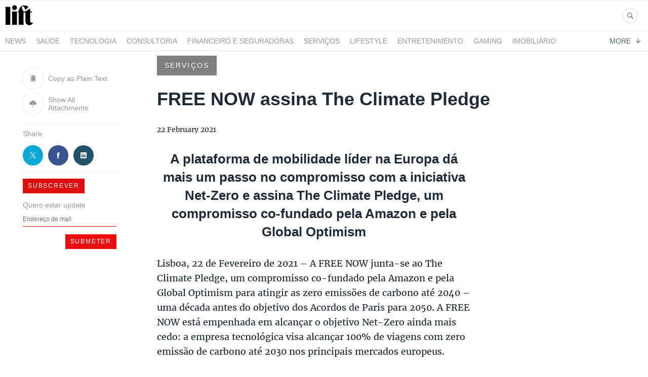

--- FILE ---
content_type: text/html; charset=utf-8
request_url: https://newsroom.lift.com.pt/129191-free-now-assina-the-climate-pledge
body_size: 10476
content:
<!DOCTYPE html>
<html lang="en">
<head>
  <meta charset="utf-8">
  

  <meta content="summary" name="twitter:card" /><meta content="index, follow" name="robots" /><title>FREE NOW assina The Climate Pledge</title><meta content="FREE NOW assina The Climate Pledge" property="og:title" /><meta content="FREE NOW assina The Climate Pledge" name="twitter:title" /><meta content="A plataforma de mobilidade líder na Europa dá mais um passo no compromisso com a iniciativa Net-Zero e assina The Climate Pledge, um compromisso co-fundado pela Amazon e pela Global Optimism" name="description" /><meta content="A plataforma de mobilidade líder na Europa dá mais um passo no compromisso com a iniciativa Net-Zero e assina The Climate Pledge, um compromisso co-fundado pela Amazon e pela Global Optimism" property="og:description" /><meta content="A plataforma de mobilidade líder na Europa dá mais um passo no compromisso com a iniciativa Net-Zero e assina The Climate Pledge, um compromisso co-fundado pela Amazon e pela Global Optimism" name="twitter:description" /><meta content="https://prowly-prod.s3.eu-west-1.amazonaws.com/uploads/landing_page/cover_photo/129191/67eff1bf3a3b78f16795311503fbd1ba.jpg" property="og:image" /><meta content="https://prowly-prod.s3.eu-west-1.amazonaws.com/uploads/landing_page/cover_photo/129191/67eff1bf3a3b78f16795311503fbd1ba.jpg" name="twitter:image:src" />
  <meta content="IE=edge,chrome=1" http-equiv="X-UA-Compatible">
  <meta content="en" http-equiv="Content-Language">
  <meta name="viewport" content="width=device-width, initial-scale=1.0">
  <style>
      html {
        display: none;
      }
  </style>
    <link rel="alternate" type="application/rss+xml" title="RSS" href=//newsroom.lift.com.pt/rss>
  <meta content="on" http-equiv="x-dns-prefetch-control" /><link href="https://googletagmanager.com" rel="dns-prefetch" /><link href="https://google-analytics.com" rel="dns-prefetch" /><link href="https://googleadservices.com" rel="dns-prefetch" /><link href="https://cdn.heapanalytics.com" rel="dns-prefetch" /><link href="https://widget.intercom.io" rel="dns-prefetch" /><link href="https://connect.facebook.net" rel="dns-prefetch" />
  
  <script nonce="HuReD40pvXZFWkNUHW+OM7jTtXDaKnO0Mu6G2RbEMQs="> </script>
    <link rel="preload" media="screen" href="//newsroom.lift.com.pt/assets/core_2_theme/all-4ac8691471c3af6079b1655191de50b07c752e59a6c425b34f3354612f5d839d.css" as="style" data-turbolinks-track="true" />
    <script nonce="HuReD40pvXZFWkNUHW+OM7jTtXDaKnO0Mu6G2RbEMQs=">
      document.querySelector('link[rel="preload"]').onload = function() {
        this.rel = 'stylesheet';
      };
    </script>
      <style media="screen" type="text/css">
      .bg-client--base, .turbolinks-progress-bar {
        background: #5e5e5e;
      }
      .bg-client--alpha-0, .bg-client--alpha {
        background: rgba(94,94,94,0.8);
      }
      .bg-client--alpha-0-1, .bg-client--alpha-1 {
        background: rgba(94,94,94,0.7);
      }
      .bg-client--alpha-0-2, .bg-client--alpha-2 {
        background: rgba(94,94,94,0.6);
      }
      .bg-client--alpha-0-3, .bg-client--alpha-3 {
        background: rgba(94,94,94,0.5);
      }
      .bg-client--alpha-0-4, .bg-client--alpha-4 {
        background: rgba(94,94,94,0.4);
      }
      .bg-client--alpha-0-5, .bg-client--alpha-5 {
        background: rgba(94,94,94,0.3);
      }
      .bg-client--alpha-0-6, .bg-client--alpha-6 {
        background: rgba(94,94,94,0.1);
      }
      .bg-client--hover:hover {
        background: #5e5e5e;
      }
      .color-client--base {
        color: #5e5e5e;
      }
      .color-client--hover:hover {
        color: #5e5e5e;
      }
      .svg-client--hover:hover svg path {
        fill: #5e5e5e;
      }
      .border-client, .border--client {
        border: 1px solid #5e5e5e;
      }
      .border-client--base, .border--client--base {
        border-color: #5e5e5e !important;
      }
      .border-client--hover:hover, .border--client--hover:hover {
        border: 1px solid #5e5e5e !important;
      }
      .shadow-client--hover:hover, .shadow--client--hover:hover {
        box-shadow: 0px 0px 1px 6px rgba(94,94,94,0.1) !important;
      }
      .shadow-client--hover-2:hover, .shadow--client--hover-2:hover {
        box-shadow: 0px 0px 0px 3px rgba(94,94,94,0.3) !important;
      }
      .border-client--bottom {
        border-bottom: 3px solid #5e5e5e;
      }
      .border-client--top {
        border-top: 3px solid #5e5e5e;
      }
    </style>

  <link href="https://fonts.googleapis.com" rel="preconnect" /><link crossorigin="" href="https://fonts.gstatic.com" rel="preconnect" /><link href="https://fonts.googleapis.com/css2?family=Arial&amp;family=Arial&amp;display=swap" rel="stylesheet" /><style media="screen" type="text/css"> .header-font { font-family: Arial} body, .text-font { font-family:  Arial}</style><style media="screen" type="text/css"> .pr-header-font { font-family: Arial, sans-serif} .pr-text-font { font-family: Merriweather, serif}</style>
  <script nonce="HuReD40pvXZFWkNUHW+OM7jTtXDaKnO0Mu6G2RbEMQs="> docReady(function() {   if(getCookie('cookies-agreement') === "true") {     loadScripts();   } }); function loadScripts() {   loadTwitterScripts();   loadFacebookConnect();   loadInstagram(); } function loadInstagram() {   var twitter=document.createElement('script');   twitter.setAttribute("type","text/javascript");   twitter.setAttribute("id","instagram-script");   twitter.setAttribute("async","");   twitter.setAttribute("defer","");   twitter.setAttribute("src","//platform.instagram.com/en_US/embeds.js");   document.getElementsByTagName("head")[0].appendChild(twitter); } function loadTwitterScripts() {   var twitter=document.createElement('script');   twitter.setAttribute("type","text/javascript");   twitter.setAttribute("id","twitter-wjs");   twitter.setAttribute("async","");   twitter.setAttribute("defer","");   twitter.setAttribute("src","//platform.twitter.com/widgets.js");   document.getElementsByTagName("head")[0].appendChild(twitter); } function loadFacebookConnect() {   var facebook=document.createElement('script');   facebook.setAttribute("type","text/javascript");   facebook.setAttribute("id","facebook-script");   facebook.append(`    (function(d, s, id){   var js, fjs = d.getElementsByTagName(s)[0];   if (d.getElementById(id)) {return;}   js = d.createElement(s); js.id = id;   js.src = "https://connect.facebook.net/en_US/sdk.js";   fjs.parentNode.insertBefore(js, fjs);   }(document, 'script', 'facebook-jssdk'));`);   document.getElementsByTagName("head")[0].appendChild(facebook); } function getCookie(key) {   var keyValue = document.cookie.match('(^|;) ?' + key + '=([^;]*)(;|$)');   return keyValue ? keyValue[2] : null; } function docReady(fn) {   if (document.readyState === "complete" || document.readyState === "interactive") {       setTimeout(fn, 1);   } else {       document.addEventListener("DOMContentLoaded", fn);   } }</script>
      <script type="application/ld+json">
      {
        "@context": "http://schema.org",
        "@type": "NewsArticle",
        "headline": "FREE NOW assina The Climate Pledge",
        "mainEntityOfPage": "https://newsroom.lift.com.pt/129191-free-now-assina-the-climate-pledge",
        "datePublished": "2021-02-22T09:39:07.836Z",
        "dateModified": "2022-10-03T11:52:23.930Z",
        "description": "A plataforma de mobilidade líder na Europa dá mais um passo no compromisso com a iniciativa Net-Zero e assina The Climate Pledge, um compromisso co-fundado pela Amazon e pela Global Optimism"
          ,
          "image": {
            "@type": "ImageObject",
            "url": "https://prowly-prod.s3.eu-west-1.amazonaws.com/uploads/landing_page/cover_photo/129191/67eff1bf3a3b78f16795311503fbd1ba.jpg",
            "width": "1280",
            "height": "640"
          }
          ,
          "author": {
            "@type": "Organization",
            "name": "Tânia Miguel"
          }
        ,
        "publisher": {
          "@type": "Organization",
          "name": "Newsroom Lift Consulting | Press Release Center"
            ,
            "logo": {
              "@type": "ImageObject",
              "url": "https://prowly-prod.s3.eu-west-1.amazonaws.com/uploads/press_rooms/company_logos/2106/2ea08005e11d72f153817abed1e0b0cc.jpg",
              "width": "84",
              "height": "54"
            }
        }
      }
      </script>

  
  
  
  <script nonce="HuReD40pvXZFWkNUHW+OM7jTtXDaKnO0Mu6G2RbEMQs="> function getCookie(key) {   var keyValue = document.cookie.match('(^|;) ?' + key + '=([^;]*)(;|$)');   return keyValue ? keyValue[2] : null; } function docReady(fn) {   if (document.readyState === "complete" || document.readyState === "interactive") {       setTimeout(fn, 1);   } else {      document.addEventListener("DOMContentLoaded", fn);   } }</script><script>docReady(function() {
  if(getCookie('cookies-agreement') !== "false") {
    var gaScript = document.createElement('script');
    gaScript.setAttribute("id","ga-script");
    gaScript.append(`(function(i,s,o,g,r,a,m){i['GoogleAnalyticsObject']=r;i[r]=i[r]||function(){(i[r].q=i[r].q||[]).push(arguments)},i[r].l=1*new Date();a=s.createElement(o),m=s.getElementsByTagName(o)[0];a.async=1;a.src=g;m.parentNode.insertBefore(a,m)})(window,document,'script','//www.google-analytics.com/analytics.js','ga');
    ga('create', 'UA-45808579-2', 'auto');
    ga('send', 'pageview');`);
    document.getElementsByTagName("head")[0].appendChild(gaScript);
  }
});</script>
  <!-- Google Tag Manager -->
<script>(function(w,d,s,l,i){w[l]=w[l]||[];w[l].push({'gtm.start':
new Date().getTime(),event:'gtm.js'});var f=d.getElementsByTagName(s)[0],
j=d.createElement(s),dl=l!='dataLayer'?'&l='+l:'';j.async=true;j.src=
'https://www.googletagmanager.com/gtm.js?id='+i+dl;f.parentNode.insertBefore(j,f);
})(window,document,'script','dataLayer','GTM-NCBX3FT');</script>
<!-- End Google Tag Manager -->
</head>
<body>
  
  <div class="pr-menu-wrapper pr-menu-upper-mobile" id="menu-story"><div class="pr-menu pr-menu-upper"><div class="pr-menu-upper-name"><a href="https://lift.com.pt/" rel="nofollow" target="_blank" title="Newsroom Lift Consulting | Press Release Center"><img alt="Newsroom Lift Consulting | Press Release Center logo" class="pr-menu-logo" src="https://prowly-prod.s3.eu-west-1.amazonaws.com/uploads/press_rooms/company_logos/2106/2ea08005e11d72f153817abed1e0b0cc.jpg" /></a></div><div class="pr-menu-list-toggle-static margin-right--large"><i class="ion-android-menu pr-menu-mobile-open"></i></div><div class="pr-menu-list-toggle margin-right--large"><i class="ion-android-menu pr-menu-mobile-open"></i></div><div class="display-none--sm padding-right--base"><ul class="pr-menu-list"><li class="pr-menu-list-item pr-pr-menu-list-item--alt"><a class="pr-menu-list-item" href="/search"><i class="ion-ios-search-strong pr-menu-list-item-icon"></i></a></li></ul></div></div><div class="pr-menu pr-menu-lower"><ul class="pr-menu-list flex--space-between flex--grow"><div class="pr-tabs--responsive"><ul class="pr-menu--responsive"><li class="pr-menu-list-item pr-menu-list-item--bottom pr-font--condensed header-font"><a class="pr-font--condensed" href="/releases/news">News</a></li><li class="pr-menu-list-item pr-menu-list-item--bottom pr-font--condensed header-font"><a class="pr-font--condensed" href="/releases/saude">Saúde</a></li><li class="pr-menu-list-item pr-menu-list-item--bottom pr-font--condensed header-font"><a class="pr-font--condensed" href="/releases/tecnologia">Tecnologia</a></li><li class="pr-menu-list-item pr-menu-list-item--bottom pr-font--condensed header-font"><a class="pr-font--condensed" href="/releases/consultoria">Consultoria</a></li><li class="pr-menu-list-item pr-menu-list-item--bottom pr-font--condensed header-font"><a class="pr-font--condensed" href="/releases/financeiro-e-seguradoras">Financeiro e Seguradoras</a></li><li class="pr-menu-list-item pr-menu-list-item--bottom pr-font--condensed header-font"><a class="pr-font--condensed" href="/releases/servicos">Serviços</a></li><li class="pr-menu-list-item pr-menu-list-item--bottom pr-font--condensed header-font"><a class="pr-font--condensed" href="/releases/lifestyle">LifeStyle</a></li><li class="pr-menu-list-item pr-menu-list-item--bottom pr-font--condensed header-font"><a class="pr-font--condensed" href="/releases/entretenimento">Entretenimento</a></li><li class="pr-menu-list-item pr-menu-list-item--bottom pr-font--condensed header-font"><a class="pr-font--condensed" href="/releases/gaming">Gaming</a></li><li class="pr-menu-list-item pr-menu-list-item--bottom pr-font--condensed header-font"><a class="pr-font--condensed" href="/releases/imobiliario">Imobiliário</a></li><li class="pr-menu-list-item pr-menu-list-item--bottom pr-font--condensed header-font"><a class="pr-font--condensed" href="/releases/noticias">Notícias</a></li><li class="pr-menu-list-item pr-menu-list-item--bottom pr-font--condensed header-font"><a class="pr-font--condensed" href="/releases/educacao">Educação</a></li><li class="pr-menu-list-item pr-menu-list-item--bottom pr-font--condensed header-font"><a class="pr-font--condensed" href="/releases/alimentacao">Alimentação</a></li><li class="pr-menu-list-item pr-menu-list-item--bottom pr-font--condensed header-font"><a class="pr-font--condensed" href="/releases/negocios-empresas">Negócios &amp; Empresas</a></li><li class="pr-menu-list-item pr-menu-list-item--bottom pr-font--condensed header-font"><a class="pr-font--condensed" href="/releases/arquitetura">Arquitetura</a></li></ul><div class="pr-menu-more--responsive"><button class="pr-menu-list-item pr-font--uppercase pr-menu-list-item--bottom pr-font--condensed header-font" id="menu-bottom-toggle">More<div class="ion-android-arrow-down flex--right margin-left--base" id="menu-bottom-toggle"></div></button><ul class="pr-menu-list-dropdown"></ul></div></div></ul></div><div class="pr-menu-mobile-container pr-menu pr-menu-mobile"><div class="pr-menu pr-menu-upper" style="position: fixed; top: 0; border: 1px solid #ededed;"><div class="pr-menu-upper-name"><a href="https://lift.com.pt/" rel="nofollow" target="_blank" title="Newsroom Lift Consulting | Press Release Center"><img alt="Newsroom Lift Consulting | Press Release Center logo" class="pr-menu-logo" src="https://prowly-prod.s3.eu-west-1.amazonaws.com/uploads/press_rooms/company_logos/2106/2ea08005e11d72f153817abed1e0b0cc.jpg" /></a></div><div class="pr-menu-list-toggle-close margin-right--large"><i class="ion-android-close pr-menu-mobile-close pr-font--dark"></i></div></div><div class="flex--vertical flex--space-between"></div><ul class="pr-menu-list pr-menu-list-mobile"><li class="pr-menu-list-item pr-menu-list-item-mobile"><i class="ion-search pr-input__icon pr-text--xxxlarge margin-left--small margin-right--base"></i><div class="pr-menu-list-item header-font"><form action="/search" accept-charset="UTF-8" method="get"><input type="search" name="q" id="q" value="" placeholder="Search press releases" class="pr-menu-search-mobile" /></form></div></li><li class="pr-menu-list-item pr-menu-list-item-mobile"><a class="pr-menu-list-item pr-font--condensed-regular header-font" href="/releases/news">News</a></li><li class="pr-menu-list-item pr-menu-list-item-mobile"><a class="pr-menu-list-item pr-font--condensed-regular header-font" href="/releases/saude">Saúde</a></li><li class="pr-menu-list-item pr-menu-list-item-mobile"><a class="pr-menu-list-item pr-font--condensed-regular header-font" href="/releases/tecnologia">Tecnologia</a></li><li class="pr-menu-list-item pr-menu-list-item-mobile"><a class="pr-menu-list-item pr-font--condensed-regular header-font" href="/releases/consultoria">Consultoria</a></li><li class="pr-menu-list-item pr-menu-list-item-mobile"><a class="pr-menu-list-item pr-font--condensed-regular header-font" href="/releases/financeiro-e-seguradoras">Financeiro e Seguradoras</a></li><li class="pr-menu-list-item pr-menu-list-item-mobile"><a class="pr-menu-list-item pr-font--condensed-regular header-font" href="/releases/servicos">Serviços</a></li><li class="pr-menu-list-item pr-menu-list-item-mobile"><a class="pr-menu-list-item pr-font--condensed-regular header-font" href="/releases/lifestyle">LifeStyle</a></li><li class="pr-menu-list-item pr-menu-list-item-mobile"><a class="pr-menu-list-item pr-font--condensed-regular header-font" href="/releases/entretenimento">Entretenimento</a></li><li class="pr-menu-list-item pr-menu-list-item-mobile"><a class="pr-menu-list-item pr-font--condensed-regular header-font" href="/releases/gaming">Gaming</a></li><li class="pr-menu-list-item pr-menu-list-item-mobile"><a class="pr-menu-list-item pr-font--condensed-regular header-font" href="/releases/imobiliario">Imobiliário</a></li><li class="pr-menu-list-item pr-menu-list-item-mobile"><a class="pr-menu-list-item pr-font--condensed-regular header-font" href="/releases/noticias">Notícias</a></li><li class="pr-menu-list-item pr-menu-list-item-mobile"><a class="pr-menu-list-item pr-font--condensed-regular header-font" href="/releases/educacao">Educação</a></li><li class="pr-menu-list-item pr-menu-list-item-mobile"><a class="pr-menu-list-item pr-font--condensed-regular header-font" href="/releases/alimentacao">Alimentação</a></li><li class="pr-menu-list-item pr-menu-list-item-mobile"><a class="pr-menu-list-item pr-font--condensed-regular header-font" href="/releases/negocios-empresas">Negócios &amp; Empresas</a></li><li class="pr-menu-list-item pr-menu-list-item-mobile"><a class="pr-menu-list-item pr-font--condensed-regular header-font" href="/releases/arquitetura">Arquitetura</a></li></ul><div class="flex flex--horizontal flex--space-between pr-menu-footer padding-bottom--base"><ul class="flex flex--horizontal"></ul><div class="flex flex--horizontal"><div class="flex padding-right--small pr-mobile-menu--socialmedia"><a target="_blank" alt="twitter" rel="nofollow" href="https://twitter.com/intent/tweet?text=https://newsroom.lift.com.pt/129191-free-now-assina-the-climate-pledge"><svg class="pr-header--large menu__list-item--icon padding-right--medium padding-left--small" viewBox="0 0 1200 1227" xmlns="http://www.w3.org/2000/svg"><path d="M714.163 519.284L1160.89 0H1055.03L667.137 450.887L357.328 0H0L468.492 681.821L0 1226.37H105.866L515.491 750.218L842.672 1226.37H1200L714.137 519.284H714.163ZM569.165 687.828L521.697 619.934L144.011 79.6944H306.615L611.412 515.685L658.88 583.579L1055.08 1150.3H892.476L569.165 687.854V687.828Z"></path></svg></a><a target="_blank" class="" alt="facebook" rel="nofollow" href="https://www.facebook.com/sharer/sharer.php?u=https://newsroom.lift.com.pt/129191-free-now-assina-the-climate-pledge"><i class="ion-social-facebook pr-header--large menu__list-item--icon padding-right--medium padding-left--small"></i></a><a target="_blank" class="" alt="linkedin" rel="nofollow" href="https://www.linkedin.com/shareArticle?mini=true&amp;url=https://newsroom.lift.com.pt/129191-free-now-assina-the-climate-pledge"><i class="ion-social-linkedin pr-header--large menu__list-item--icon padding-right--medium padding-left--small"></i></a></div></div></div></div></div><div class="pr-menu-title" id="menu-story-title"><div class="pr-menu padding--small"><div class="pr-text--xlarge pr-text--xlarge--truncate-line header-font pr-font--bold pr-font--dark margin-left--large text--main pr-font--condensed-regular">FREE NOW assina The Climate Pledge</div><div class="flex padding-right--base margin-right--base menu-social"><a target="_blank" alt="twitter" rel="nofollow" href="https://twitter.com/intent/tweet?text=https://newsroom.lift.com.pt/129191-free-now-assina-the-climate-pledge"><div class="pr-menu-list-item-icon margin-right--base menu-icon border-client--hover svg-client--hover"><svg viewBox="0 0 1200 1227" xmlns="http://www.w3.org/2000/svg"><path d="M714.163 519.284L1160.89 0H1055.03L667.137 450.887L357.328 0H0L468.492 681.821L0 1226.37H105.866L515.491 750.218L842.672 1226.37H1200L714.137 519.284H714.163ZM569.165 687.828L521.697 619.934L144.011 79.6944H306.615L611.412 515.685L658.88 583.579L1055.08 1150.3H892.476L569.165 687.854V687.828Z"></path></svg></div></a><a target="_blank" class="" alt="facebook" rel="nofollow" href="https://www.facebook.com/sharer/sharer.php?u=https://newsroom.lift.com.pt/129191-free-now-assina-the-climate-pledge"><i class="ion-social-facebook pr-menu-list-item-icon margin-right--base menu-icon border-client--hover color-client--hover"></i></a><a target="_blank" class="" alt="linkedin" rel="nofollow" href="https://www.linkedin.com/shareArticle?mini=true&amp;url=https://newsroom.lift.com.pt/129191-free-now-assina-the-climate-pledge"><i class="ion-social-linkedin pr-menu-list-item-icon margin-right--base menu-icon border-client--hover color-client--hover"></i></a></div></div></div><div class="pr-menu-margin flex flex--vertical menu-margin--large pr-mbank-custom-margin"><div class="full-screen-height--content"><div class="full-screen-height"><div class="pr-menu-margin__top flex pr-flex-container pr-content" itemscope="" itemtype="//schema.org/Article"><div class="pr-flex-item-1 pr-side-column"><div class="pr-side-panel--small"><div id="js-story-side-panel"><div class="pr-side-panel"><div class="flex--vertical flex--left"><a target="_blank" href="/129191-free-now-assina-the-climate-pledge/text"><div class="color-client--hover"><div class="flex--left color-client--hover pr-side-panel--group pr-story--sidepanel-space"><i class="ion-ios-copy pr-story--share-icon menu-icon border-client--hover color-client--hover"></i><div class="pr-story--sidepanel-labels"><div class="pr-story--text-small--sm header-font pr-font--condensed">Copy as Plain Text</div></div></div></div></a><a class="color-client--hover" href="#attachments"><div class="flex--right color-client--hover pr-side-panel--group pr-story--sidepanel-space"><i class="ion-ios-cloud-download pr-story--share-icon menu-icon border-client--hover color-client--hover"></i><div class="pr-story--sidepanel-labels"><div class="pr-story--text-small--sm header-font pr-font--condensed">Show All Attachments</div></div></div></a><div class="flex--left pr-story--sidepanel-space pr-story--share-sapce-lead"><div class="pr-story--share-sapce-none pr-story--share-sapce"><div class="flex--left pr-story--text-small--sm header-font pr-font--condensed margin-bottom--base margin-right--small">Share</div><div class="flex"><div class="flex--left"><a target="_blank" alt="twitter" rel="nofollow" href="https://twitter.com/intent/tweet?text= https://newsroom.lift.com.pt/129191-free-now-assina-the-climate-pledge"><div class="pr-story--share-icon menu-icon pr-story--share-icon-twitter"><svg viewBox="0 0 1200 1227" xmlns="http://www.w3.org/2000/svg"><path d="M714.163 519.284L1160.89 0H1055.03L667.137 450.887L357.328 0H0L468.492 681.821L0 1226.37H105.866L515.491 750.218L842.672 1226.37H1200L714.137 519.284H714.163ZM569.165 687.828L521.697 619.934L144.011 79.6944H306.615L611.412 515.685L658.88 583.579L1055.08 1150.3H892.476L569.165 687.854V687.828Z"></path></svg></div></a></div><div class="flex--left"><a target="_blank" alt="facebook" rel="nofollow" href="https://www.facebook.com/sharer/sharer.php?u=https://newsroom.lift.com.pt/129191-free-now-assina-the-climate-pledge &amp;quote="><i class="ion-social-facebook pr-story--share-icon menu-icon pr-story--share-icon-facebook"></i></a></div><div class="flex--left"><a target="_blank" alt="linkedin" rel="nofollow" href="https://www.linkedin.com/shareArticle?mini=true&amp;url=https://newsroom.lift.com.pt/129191-free-now-assina-the-climate-pledge"><i class="ion-social-linkedin pr-story--share-icon menu-icon pr-story--share-icon-linkedin"></i></a></div></div></div></div></div><div class="newsletter-story_page padding-bottom--large padding-top--base" id="newsletter-story-page"><div class="form-container form__story-sidebar"><div class="flex--left"><p class="pr-header--tiny pr-font--uppercase pr-font--spacing padding-left--base padding-right--base padding-top--small padding-bottom--small margin-bottom--medium color-white" style="background-color: #e00d0d;">Subscrever</p></div><div class="pr-story--text-small--lead_form header-font pr-font--condensed">Quero estar update</div><form novalidate="novalidate" action="/journal_newsletter/subscribe" accept-charset="UTF-8" method="post"><input type="hidden" name="authenticity_token" value="ZHoHTqGBHm7fw4lNnEs75QQM2R63yvQDXK8rrbwP8g_zayDwmbKMPuxJpAaK6JBq7iEkG7c9iXwHAwEX_4sD0Q" autocomplete="off" /><div><input class="form__input-story pr-text--xsmall header-font" name="your_name" placeholder="Your name" style="display: none !important;" type="text" /><input class="form__input-story pr-text--xsmall header-font" name="email" placeholder="Endereço de mail" style="border-bottom: 1px solid #e00d0d" type="email" /><div class="form__error-story pr-text--medium header-font flex--right"><div class="errors-container"></div></div><input name="presenter" type="hidden" value="story_page" /><input name="url" type="hidden" value="https://newsroom.lift.com.pt/129191-free-now-assina-the-climate-pledge" /><div class="form__container-story"></div></div><div class="flex--right"><input class="form__button-story pr-header--tiny pr-font--uppercase pr-font--spacing padding-left--base padding-right--base padding-top--small padding-bottom--small color-white" style="background-color: #eb0d0d;" type="submit" value="Submeter" /></div></form></div></div></div></div></div></div><div class="pr-flex-item-2"><div><div class="pr-story-category-small"><a href="/releases/servicos"><div class="pr-story-category bg-client--alpha pr-text--medium pr-font--inverted pr-font--spacing pr-font--uppercase pr-font--condensed pr-header-font" itemprop="articleSection">Serviços</div></a></div><div class="pr-story-hero--title-container"><div class="pr-font--dark"><h1 class="pr-story--header margin-bottom--base text--wrap pr-font--condensed pr-header-font" itemprop="name">FREE NOW assina The Climate Pledge</h1></div><div class="pr-story--date"><p class="pr-story--text-small pr-font--condensed pr-text-font">22 February 2021</p></div></div></div><div class="pr-story-content"><div class="pr-story--element-space"><div class="pr-story-subheader"><h3 class="pr-story--subheader text--wrap pr-header-font" style="text-align: center">A plataforma de mobilidade líder na Europa dá mais um passo no compromisso com a iniciativa Net-Zero e assina The Climate Pledge, um compromisso co-fundado pela Amazon e pela Global Optimism</h3></div></div><div class="pr-story--element-space"><div class="pr-story-paragraph"><div class="pr-story--text pr-text-font" style="text-align: left">Lisboa, 22 de Fevereiro de 2021 – A FREE NOW junta-se ao The Climate Pledge, um compromisso co-fundado pela Amazon e pela Global Optimism para atingir as zero emissões de carbono até 2040 – uma década antes do objetivo dos Acordos de Paris para 2050. A FREE NOW está empenhada em alcançar o objetivo Net-Zero ainda mais cedo: a empresa tecnológica visa alcançar 100% de viagens com zero emissão de carbono até 2030 nos principais mercados europeus.</div></div></div><div class="pr-story--element-space"><div class="pr-story-paragraph"><div class="pr-story--text pr-text-font" style="text-align: justify">The Climate Pledge, um compromisso para atingir o objetivo dos Acordos de Paris 10 anos mais cedo e ter zero emissões de carbono até 2040, foi fundado em 2019 pela multinacional de retalho, Amazon, e pela Global Optimism, uma organização focada na mudança social e ambiental. Mais de 53 empresas assinaram o Pledge até hoje, emitindo um claro sinal de que vai existir um rápido crescimento na procura de produtos e serviços que ajudem a reduzir as emissões de carbono.</div></div></div><div class="pr-story--element-space"><div class="pr-story-paragraph"><div class="pr-story--text pr-text-font" style="text-align: justify">"Numa altura em que os EUA dão um importante passo em frente na luta contra as alterações climáticas, tendo regressado aos Acordos de Paris, recebo com entusiasmo 20 novas empresas no The Climate Pledge que se comprometem a chegar a esta meta mais depressa”, diz Jeff Bezos, fundador e CEO da Amazon. "A Amazon co-fundou The Climate Pledge em 2019 para encorajar as empresas a alcançar os objectivos dos Acordos de Paris 10 anos antes, tendo vindo a assistir a um impulso incrível por trás do compromisso, que conta já com a adesão de 53 empresas de 18 indústrias de 12 países diferentes. Juntos, podemos usar a nossa escala global para ajudar a descarbonizar a economia e preservar a Terra para as gerações futuras", adianta.</div></div></div><div class="pr-story--element-space"><div class="pr-story-paragraph"><div class="pr-story--text pr-text-font" style="text-align: justify">A FREE NOW apresentou a sua iniciativa "Move To Net-Zero" em janeiro de 2021, que inclui pelo menos 50% de viagens em veículos totalmente eléctricos até 2025, 100% de viagens com emissões de carbono zero até 2030 em todos os seus mercados europeus, bem como a neutralidade imediata de carbono através de iniciativas compensação.</div></div></div><div class="pr-story--element-space"><div class="pr-story-paragraph"><div class="pr-story--text pr-text-font" style="text-align: left">"Estamos entusiasmados por nos juntarmos a outras empresas no The Climate Pledge, também focadas na sustentabilidade. Faz parte da nossa ambição e compromisso para com as cidades onde operamos, fazer a nossa parte ao reduzir as emissões e facilitar a escolha de opções amigas do ambiente para as pessoas", afirma Marc Berg, CEO da FREE NOW. "Estamos orgulhosos dos progressos que já fizemos em relação aos nossos compromissos, mas podemos e iremos muito mais longe", acrescenta o responsável.</div></div></div><div class="pr-story--element-space"><div class="pr-story-paragraph"><div class="pr-story--text pr-text-font" style="text-align: left">Os signatários do The Climate Pledge concordam em:</div></div></div><div class="pr-story--element-space"><div class="pr-story-list"><ul><li class="margin-bottom--base"><div class="flex"><div class="pr-story-list-item pr-story--text pr-text-font">Medir e reportar regularmente as emissões de gases com efeito estufa;</div></div></li><li class="margin-bottom--base"><div class="flex"><div class="pr-story-list-item pr-story--text pr-text-font">Implementar estratégias de descarbonização em conformidade com os Acordos de Paris, através de mudanças e inovações comerciais reais, incluindo melhorias de eficiência, energia renovável, redução na utilização de materiais e outras estratégias de eliminação de emissões de carbono;</div></div></li><li class="margin-bottom--base"><div class="flex"><div class="pr-story-list-item pr-story--text pr-text-font">Neutralizar quaisquer emissões ainda ativas com compensações quantificáveis, reais, permanentes e com benefícios sociais, contribuindo para chegar ao objetivo das zero emissões de carbono anuais até 2040 - uma década antes do objetivo dos Acordos de Paris para 2050.</div></div></li></ul></div></div><div class="pr-story--element-space"><div class="pr-story-paragraph"><div class="pr-story--text pr-text-font" style="text-align: left">Em Portugal, a FREE NOW está a fazer o seu caminho em prol da mobilidade sustentável, sendo que atualmente 22% das viagens são feitas na categoria Ride-Eco. A FREE NOW reduziu em setembro de 2020 as tarifas aplicadas na opção Ride Eco em cerca de 8% face à tarifa normal (valor variável entre 8 e 10% dependendo da duração e distância da viagem), abrangendo a frota TVDE FREE NOW de carros ecológicos e com motores amigos do ambiente. Esta redução da tarifa é acompanhada também por uma redução da comissão aos motoristas, sendo desta forma o valor de redução de preço ao cliente suportada também pela FREE NOW, tornando desta forma o modelo de negócio mais justo para os motoristas.</div></div></div><div class="pr-story--element-space"><div class="pr-story-paragraph"><div class="pr-story--text pr-text-font" style="text-align: left">Este ano, a FREE NOW apenas vai aceitar a entrada de novos veículos na sua frota se os mesmos forem elétricos. À semelhança do que também está a ser feito noutros países da Europa, a empresa estabeleceu uma parceria com a EDP de modo a oferecer condições especiais aos seus motoristas no carregamento dos veículos elétricos. A parceria vai permitir que os motoristas FREE NOW tenham desconto nos cartões de carregamento elétrico nos postos da Mobi.e nos carregadores elétricos para instalar em casa.</div></div></div><div class="pr-story--element-space"><div class="pr-story-paragraph"><div class="pr-story--text pr-text-font" style="text-align: left">Mais informação sobre a iniciativa “Move To Net-Zero” da FREE NOW: https://free-now.com/about-us/sustainability/</div></div></div><div class="pr-story--element-space"><div class="pr-story-paragraph"><div class="pr-story--text pr-text-font" style="text-align: left">Mais informações sobre o The Climate Pledge: www.theclimatepledge.com.</div></div></div><div class="pr-story--element-space"><div class="pr-story-annotation"><p class="pr-story--text-small pr-font--condensed pr-text-font" style="text-align: left">Sobre a FREE NOW</p></div></div><div class="pr-story--element-space"><div class="pr-story-annotation"><p class="pr-story--text-small pr-font--condensed pr-text-font" style="text-align: justify">O grupo FREE NOW é o serviço de mobilidade vertical e multimodal que resulta da joint venture do Grupo BMW e da Daimler AG. Destes serviços de mobilidade fazem parte a FREE NOW (Europa) e a beat (Grécia e da América Latina).O grupo FREE NOW está atualmente presente em mais de 150 cidades em toda a Europa e na América Latina, disponibilizando os seus serviços a mais de 41 milhões de utilizadores em 17 mercados. A FREE NOW emprega 2200 colaboradores, em 35 escritórios. Marc Berg é o CEO do Grupo FREE NOW, Eckart Diepenhorst é o responsável pelas operações de negócio dos serviços FREE NOW, e CEO da FREE NOW Europa.Em Portugal, depois da mytaxi, em junho de 2020 a empresa irmã Kapten integrou a FREE NOW. Com este passo, o grupo pretende manter e expandir a sua posição como prestadora líder de mobilidade em toda a Europa.</p></div></div><div class="pr-story--element-space"><div class="flex--vertical flex__self--center pr-story--mediacontacts-space"><div class="pr-media-contacts display--center"><div class="flex flex--wrapped flex--space-between flex--center"><div class="flex flex--middle pr-media-contact--space"><div class="pr-story--mediacontact-space pr-story--media-contact" itemprop="author" itemscope="" itemtype="http://schema.org/Person"><div class="flex--vertical flex--center pr-story--media-contact--info"><div class="pr-story--media-contact__avatar pr-shape--circle" style="background-image: url(&#39;https://prowly-prod.s3.eu-west-1.amazonaws.com/uploads/media_contact_picture/5351/avatar/6b4db3cb8bcc7c44eefcce4f1926c3f6.jpeg&#39;);background-size: cover; background-position: center center;"></div><div class="pr-contact--container-mobile"><div class="flex flex--vertical pr-contact--space-mobile"><p class="pr-story--texte pr-font--bold pr-font--dark pr-font--condensed margin-bottom--small margin-top--base pr-text-font" itemprop="name">Tânia Miguel</p><flex class="pr-story--media-contact__social flex--space-around"><div class="contact-link"><a target="_blank" rel="nofollow" href="mailto:tania.miguel@lift.com.pt"><i class="ion-android-mail pr-shape--circle pr-contact--icon pr-color-social-chanel--mail pr-story--share-icon-mail"></i></a></div></flex></div><div class="flex pr-story--media-contact--occupation-info"><p class="pr-story--text-small pr-story--text-small--dark pr-font--condensed pr-text-font">Senior Communication Consultant<span class="pr-story--text-small pr-story--text-small--dark pr-font--condensed pr-text-font" itemprop="brand"> at Lift Consulting</span></p></div><p class="pr-story--text-small color-client--hover margin-top--base pr-font--condensed margin-bottom--small pr-text-font" itemprop="telephone">918270387</p></div></div></div></div></div></div></div></div><div class="pr-story-share--desktop"><div class="flex flex--space-between"><div class="flex--left pr-story-export"><p class="pr-story--text-small header-font pr-story--share-text pr-font--condensed margin-right--base">Download as</p><div><a class="pr-button pr-button--blue pr-button--inverted margin-top--base pdf-download pr-story--text-small header-font pr-story--share-text border-client--hover color-client--hover pr-story--share-icon pr-story-export--button" data-alert="Sorry, error occurred. Please try later." data-type="pdf" data-vip="false" id="129191" target="_self">PDF</a><div class="pdf-download-spinner hide display--none"><div class="spinner--dots"><div class="bg-client--base bounce0"></div><div class="bg-client--base bounce1"></div><div class="bg-client--base bounce2"></div></div></div></div><div><a class="pr-button pr-button--blue pr-button--inverted margin-top--base docx-download pr-story--text-small header-font pr-story--share-text border-client--hover color-client--hover pr-story--share-icon pr-story-export--button" data-alert="Sorry, error occurred. Please try later." data-vip="false" id="129191" target="_self">DOCX</a><div class="docx-download-spinner hide display--none"><div class="spinner--dots"><div class="bg-client--base bounce0"></div><div class="bg-client--base bounce1"></div><div class="bg-client--base bounce2"></div></div></div></div></div><div class="flex--right"><p class="pr-story--text-small header-font pr-story--share-text pr-font--condensed margin-right--base">Share</p><div class="flex menu-social"><a target="_blank" alt="twitter" rel="nofollow" href="https://twitter.com/intent/tweet?text= https://newsroom.lift.com.pt/129191-free-now-assina-the-climate-pledge"><div class="pr-story--share-icon menu-icon pr-story--share-icon-twitter"><svg viewBox="0 0 1200 1227" xmlns="http://www.w3.org/2000/svg"><path d="M714.163 519.284L1160.89 0H1055.03L667.137 450.887L357.328 0H0L468.492 681.821L0 1226.37H105.866L515.491 750.218L842.672 1226.37H1200L714.137 519.284H714.163ZM569.165 687.828L521.697 619.934L144.011 79.6944H306.615L611.412 515.685L658.88 583.579L1055.08 1150.3H892.476L569.165 687.854V687.828Z"></path></svg></div></a><a target="_blank" alt="facebook" rel="nofollow" href="https://www.facebook.com/sharer/sharer.php?u=https%3A%2F%2Fnewsroom.lift.com.pt%2F129191-free-now-assina-the-climate-pledge &amp;quote="><i class="ion-social-facebook pr-story--share-icon menu-icon pr-story--share-icon-facebook"></i></a><a target="_blank" alt="linkedin" rel="nofollow" href="https://www.linkedin.com/sharing/share-offsite?url=https%3A%2F%2Fnewsroom.lift.com.pt%2F129191-free-now-assina-the-climate-pledge"><i class="ion-social-linkedin pr-story--share-icon menu-icon pr-story--share-icon-linkedin"></i></a></div></div></div></div></div></div></div><div class="pr-attachments--anchorpoint" id="attachments"></div><div class="pr-content"><div><div class="flex flex--horizontal flex--space-between margin-top--large flex--vertical-mobile"><div class="pr-header--xsmall-bold pr-font--dark margin-bottom--base pr-font--condensed">Attachments</div><a class="color-client--hover attachments-download" data-alert="Sorry, error occurred. Please try later." data-tooltip="inline" data-vip="false" href="#attachments" id="129191" target="_self"><div class="pr-story--attachments--button flex--right"><i class="ion-ios-cloud-download-outline pr-side-panel--icon"></i><p class="pr-text--large pr-font--light header-font color-client--hover pr-font--condensed">Download All</p></div></a><div class="attachments-download-spinner hide display--none"><div class="spinner--dots"><div class="bg-client--base bounce0"></div><div class="bg-client--base bounce1"></div><div class="bg-client--base bounce2"></div></div></div></div><div class="flex flex--wrapped"><div class="pr-story--attachment" itemscope="" itemtype="http://schema.org/MediaObject"><div class="pr-story--attachment__content flex flex--vertical flex--space-between padding--base attachment-color-docx"><div></div><div class="pr-header--xxsmall-bold pr-story--attachment__title margin-bottom--small pr-font--inverted pr-font--condensed" itemprop="name">Portugal - The Climate Pledge.docx</div><div class="flex flex--horizontal flex--space-between pr-story--attachment__content__text"><p class="pr-text--medium header-font pr-font--inverted pr-font--condensed"><span itemprop="fileFormat">docx</span> |<span itemprop="contentSize">31.8 KB</span></p><a class="pr-text--medium header-font pr-font--inverted pr-attachment-nophoto--button pr-font--condensed" download="https://prowly-prod.s3.eu-west-1.amazonaws.com/uploads/landing_page_image/image/312277/b117e73a4f7e5692deed38701aac4014.docx" href="https://prowly-prod.s3.eu-west-1.amazonaws.com/uploads/landing_page_image/image/312277/b117e73a4f7e5692deed38701aac4014.docx" target="_blank"><i class="ion-ios-cloud-download-outline padding-right--small"></i>Download</a></div></div></div></div></div></div><div class="pr-content"><div id="attachments"><div class="flex flex--horizontal flex--space-between margin-top--large flex--vertical-mobile"><div class="pr-header--xsmall header-font pr-font--dark pr-font--bold pr-font-weight--bold margin-bottom--base pr-font--condensed">Related Stories</div></div><div class="flex flex--wrapped"><a class="grid__box-1-1" target="_self" href="/102353-free-now-chega-ao-algarve"><div class="grid__box-content" itemscope="" itemtype="//schema.org/Article"><div class="pr-story"><div class="pr-story__background" content="https://prowly-prod.s3.eu-west-1.amazonaws.com/uploads/landing_page/template_background/102353/7631bd27d0521e3c595b7ac71a5ba2c4.jpg" itemprop="thumbnailUrl" style="background-image: url(&#39;https://prowly-prod.s3.eu-west-1.amazonaws.com/uploads/landing_page/template_background/102353/7631bd27d0521e3c595b7ac71a5ba2c4.jpg&#39;); background-position: center center;"></div><div class="pr-story__inner"><div class="pr-story__category-container"><h5 class="header-font pr-story__category pr-header--tiny pr-font--uppercase pr-font--spacing pr-font--inverted padding-left--base padding-right--base padding-top--small padding-bottom--small margin-bottom--small bg-client--alpha pr-font--condensed" itemprop="articleSection">Serviços</h5></div><div class="pr-story__bottom"><div class="pr-story__header-container"><h6 class="pr-story__header pr-header--small header--custom text--main" style="overflow: hidden;"><span class="pr-header--xsmall pr-header--xsmall--truncate header--custom pr-font--condensed pr-font--tile--title header-font" itemprop="headline">FREE NOW chega ao Algarve</span><span class="pr-story__header-background bg-client--alpha"></span></h6></div><div class="pr-mobile-info"><div class="flex flex--horizontal"><p class="pr-text--xxsmall pr-font--inverted margin-bottom--small pr-font--condensed"><span class="pr-font--condensed" itemprop="datePublished"> 7 July 2020</span></p></div></div><div class="pr-story__lead margin-top--small margin-right--medium">Viajar pelo Algarve de táxi e TVDE com a tarifa mais leve e em segurança</div><div class="pr-story__footer pr-story__footer--white"><div class="pr-story__footer-1 flex--vertical"><p class="pr-text--xxsmall text-font pr-font--condensed pr-font--condensed-regular"> 7 July 2020</p></div><div class="flex display--none-mobile"><object class="display--block"><a target="_blank" alt="twitter" rel="nofollow noopener" href="https://twitter.com/intent/tweet?text=https://newsroom.lift.com.pt/102353-free-now-chega-ao-algarve"><div class="pr-story__footer-2 pr-story__footer-icon pr-shape--circle pr-shape--small"><svg viewBox="0 0 1200 1227" xmlns="http://www.w3.org/2000/svg"><path d="M714.163 519.284L1160.89 0H1055.03L667.137 450.887L357.328 0H0L468.492 681.821L0 1226.37H105.866L515.491 750.218L842.672 1226.37H1200L714.137 519.284H714.163ZM569.165 687.828L521.697 619.934L144.011 79.6944H306.615L611.412 515.685L658.88 583.579L1055.08 1150.3H892.476L569.165 687.854V687.828Z"></path></svg></div></a></object><object class="display--block"><a target="_blank" class="" alt="facebook" rel="nofollow noopener" href="https://www.facebook.com/sharer/sharer.php?u=https://newsroom.lift.com.pt/102353-free-now-chega-ao-algarve"><i class="ion-social-facebook pr-story__footer-3 pr-story__footer-icon pr-shape--circle pr-shape--small story__footer-3-photo"></i></a></object><object class="display--block"><a target="_blank" class="" alt="linkedin" rel="nofollow noopener" href="https://www.linkedin.com/shareArticle?mini=true&amp;url=https://newsroom.lift.com.pt/102353-free-now-chega-ao-algarve"><i class="ion-social-linkedin pr-story__footer-4 pr-story__footer-icon pr-shape--circle pr-shape--small story__footer-4-photo"></i></a></object></div></div></div></div></div></div></a><a class="grid__box-1-1" target="_self" href="/105913-centro-de-apoio-tecnologico-free-now-fica-em-portugal"><div class="grid__box-content" itemscope="" itemtype="//schema.org/Article"><div class="pr-story"><div class="pr-story__background" content="https://prowly-prod.s3.eu-west-1.amazonaws.com/uploads/landing_page/template_background/105913/9a94e2b11d4c082afbfd8e8794db1a6c.jpg" itemprop="thumbnailUrl" style="background-image: url(&#39;https://prowly-prod.s3.eu-west-1.amazonaws.com/uploads/landing_page/template_background/105913/9a94e2b11d4c082afbfd8e8794db1a6c.jpg&#39;); background-position: center center;"></div><div class="pr-story__inner"><div class="pr-story__category-container"><h5 class="header-font pr-story__category pr-header--tiny pr-font--uppercase pr-font--spacing pr-font--inverted padding-left--base padding-right--base padding-top--small padding-bottom--small margin-bottom--small bg-client--alpha pr-font--condensed" itemprop="articleSection">Serviços</h5></div><div class="pr-story__bottom"><div class="pr-story__header-container"><h6 class="pr-story__header pr-header--small header--custom text--main" style="overflow: hidden;"><span class="pr-header--xsmall pr-header--xsmall--truncate header--custom pr-font--condensed pr-font--tile--title header-font" itemprop="headline">Centro de apoio tecnológico FREE NOW fica em Portugal</span><span class="pr-story__header-background bg-client--alpha"></span></h6></div><div class="pr-mobile-info"><div class="flex flex--horizontal"><p class="pr-text--xxsmall pr-font--inverted margin-bottom--small pr-font--condensed"><span class="pr-font--condensed" itemprop="datePublished">13 August 2020</span></p></div></div><div class="pr-story__lead margin-top--small margin-right--medium">Inaugura hoje o HUB FREE NOW</div><div class="pr-story__footer pr-story__footer--white"><div class="pr-story__footer-1 flex--vertical"><p class="pr-text--xxsmall text-font pr-font--condensed pr-font--condensed-regular">13 August 2020</p></div><div class="flex display--none-mobile"><object class="display--block"><a target="_blank" alt="twitter" rel="nofollow noopener" href="https://twitter.com/intent/tweet?text=https://newsroom.lift.com.pt/105913-centro-de-apoio-tecnologico-free-now-fica-em-portugal"><div class="pr-story__footer-2 pr-story__footer-icon pr-shape--circle pr-shape--small"><svg viewBox="0 0 1200 1227" xmlns="http://www.w3.org/2000/svg"><path d="M714.163 519.284L1160.89 0H1055.03L667.137 450.887L357.328 0H0L468.492 681.821L0 1226.37H105.866L515.491 750.218L842.672 1226.37H1200L714.137 519.284H714.163ZM569.165 687.828L521.697 619.934L144.011 79.6944H306.615L611.412 515.685L658.88 583.579L1055.08 1150.3H892.476L569.165 687.854V687.828Z"></path></svg></div></a></object><object class="display--block"><a target="_blank" class="" alt="facebook" rel="nofollow noopener" href="https://www.facebook.com/sharer/sharer.php?u=https://newsroom.lift.com.pt/105913-centro-de-apoio-tecnologico-free-now-fica-em-portugal"><i class="ion-social-facebook pr-story__footer-3 pr-story__footer-icon pr-shape--circle pr-shape--small story__footer-3-photo"></i></a></object><object class="display--block"><a target="_blank" class="" alt="linkedin" rel="nofollow noopener" href="https://www.linkedin.com/shareArticle?mini=true&amp;url=https://newsroom.lift.com.pt/105913-centro-de-apoio-tecnologico-free-now-fica-em-portugal"><i class="ion-social-linkedin pr-story__footer-4 pr-story__footer-icon pr-shape--circle pr-shape--small story__footer-4-photo"></i></a></object></div></div></div></div></div></div></a><a class="grid__box-1-1" target="_self" href="/107963-tio-jel-agora-tambem-e-free-now"><div class="grid__box-content" itemscope="" itemtype="//schema.org/Article"><div class="pr-story"><div class="pr-story__background" content="https://prowly-prod.s3.eu-west-1.amazonaws.com/uploads/landing_page/cover_photo/107963/43107a3f0c9cfb85bbbd53369934bade.jpg" itemprop="thumbnailUrl" style="background-image: url(&#39;https://prowly-prod.s3.eu-west-1.amazonaws.com/uploads/landing_page/cover_photo/107963/43107a3f0c9cfb85bbbd53369934bade.jpg&#39;); background-position: center center;"></div><div class="pr-story__inner"><div class="pr-story__category-container"><h5 class="header-font pr-story__category pr-header--tiny pr-font--uppercase pr-font--spacing pr-font--inverted padding-left--base padding-right--base padding-top--small padding-bottom--small margin-bottom--small bg-client--alpha pr-font--condensed" itemprop="articleSection">Notícias</h5></div><div class="pr-story__bottom"><div class="pr-story__header-container"><h6 class="pr-story__header pr-header--small header--custom text--main" style="overflow: hidden;"><span class="pr-header--xsmall pr-header--xsmall--truncate header--custom pr-font--condensed pr-font--tile--title header-font" itemprop="headline">Tio Jel agora também é FREE NOW</span><span class="pr-story__header-background bg-client--alpha"></span></h6></div><div class="pr-mobile-info"><div class="flex flex--horizontal"><p class="pr-text--xxsmall pr-font--inverted margin-bottom--small pr-font--condensed"><span class="pr-font--condensed" itemprop="datePublished"> 4 September 2020</span></p></div></div><div class="pr-story__lead margin-top--small margin-right--medium">Protagonizada pelo artista do “Sal Grosso”, a nova campanha da marca apresenta um tom humorístico e direcionado a todos os públicos: ‘de miúdos aos graúdos’, mostrando as diversas funcionalidades da aplicação.</div><div class="pr-story__footer pr-story__footer--white"><div class="pr-story__footer-1 flex--vertical"><p class="pr-text--xxsmall text-font pr-font--condensed pr-font--condensed-regular"> 4 September 2020</p></div><div class="flex display--none-mobile"><object class="display--block"><a target="_blank" alt="twitter" rel="nofollow noopener" href="https://twitter.com/intent/tweet?text=https://newsroom.lift.com.pt/107963-tio-jel-agora-tambem-e-free-now"><div class="pr-story__footer-2 pr-story__footer-icon pr-shape--circle pr-shape--small"><svg viewBox="0 0 1200 1227" xmlns="http://www.w3.org/2000/svg"><path d="M714.163 519.284L1160.89 0H1055.03L667.137 450.887L357.328 0H0L468.492 681.821L0 1226.37H105.866L515.491 750.218L842.672 1226.37H1200L714.137 519.284H714.163ZM569.165 687.828L521.697 619.934L144.011 79.6944H306.615L611.412 515.685L658.88 583.579L1055.08 1150.3H892.476L569.165 687.854V687.828Z"></path></svg></div></a></object><object class="display--block"><a target="_blank" class="" alt="facebook" rel="nofollow noopener" href="https://www.facebook.com/sharer/sharer.php?u=https://newsroom.lift.com.pt/107963-tio-jel-agora-tambem-e-free-now"><i class="ion-social-facebook pr-story__footer-3 pr-story__footer-icon pr-shape--circle pr-shape--small story__footer-3-photo"></i></a></object><object class="display--block"><a target="_blank" class="" alt="linkedin" rel="nofollow noopener" href="https://www.linkedin.com/shareArticle?mini=true&amp;url=https://newsroom.lift.com.pt/107963-tio-jel-agora-tambem-e-free-now"><i class="ion-social-linkedin pr-story__footer-4 pr-story__footer-icon pr-shape--circle pr-shape--small story__footer-4-photo"></i></a></object></div></div></div></div></div></div></a><a class="grid__box-1-1" target="_self" href="/108188-free-now-aposta-forte-no-ambiente"><div class="grid__box-content" itemscope="" itemtype="//schema.org/Article"><div class="pr-story"><div class="pr-story__background" content="https://prowly-prod.s3.eu-west-1.amazonaws.com/uploads/landing_page/cover_photo/108188/b05192127fde3abfdc387120fd6bcd6d.jpg" itemprop="thumbnailUrl" style="background-image: url(&#39;https://prowly-prod.s3.eu-west-1.amazonaws.com/uploads/landing_page/cover_photo/108188/b05192127fde3abfdc387120fd6bcd6d.jpg&#39;); background-position: center center;"></div><div class="pr-story__inner"><div class="pr-story__category-container"><h5 class="header-font pr-story__category pr-header--tiny pr-font--uppercase pr-font--spacing pr-font--inverted padding-left--base padding-right--base padding-top--small padding-bottom--small margin-bottom--small bg-client--alpha pr-font--condensed" itemprop="articleSection">Notícias</h5></div><div class="pr-story__bottom"><div class="pr-story__header-container"><h6 class="pr-story__header pr-header--small header--custom text--main" style="overflow: hidden;"><span class="pr-header--xsmall pr-header--xsmall--truncate header--custom pr-font--condensed pr-font--tile--title header-font" itemprop="headline">FREE NOW aposta forte no ambiente</span><span class="pr-story__header-background bg-client--alpha"></span></h6></div><div class="pr-mobile-info"><div class="flex flex--horizontal"><p class="pr-text--xxsmall pr-font--inverted margin-bottom--small pr-font--condensed"><span class="pr-font--condensed" itemprop="datePublished"> 8 September 2020</span></p></div></div><div class="pr-story__lead margin-top--small margin-right--medium">Tarifas reduzidas para a opção Ride Eco</div><div class="pr-story__footer pr-story__footer--white"><div class="pr-story__footer-1 flex--vertical"><p class="pr-text--xxsmall text-font pr-font--condensed pr-font--condensed-regular"> 8 September 2020</p></div><div class="flex display--none-mobile"><object class="display--block"><a target="_blank" alt="twitter" rel="nofollow noopener" href="https://twitter.com/intent/tweet?text=https://newsroom.lift.com.pt/108188-free-now-aposta-forte-no-ambiente"><div class="pr-story__footer-2 pr-story__footer-icon pr-shape--circle pr-shape--small"><svg viewBox="0 0 1200 1227" xmlns="http://www.w3.org/2000/svg"><path d="M714.163 519.284L1160.89 0H1055.03L667.137 450.887L357.328 0H0L468.492 681.821L0 1226.37H105.866L515.491 750.218L842.672 1226.37H1200L714.137 519.284H714.163ZM569.165 687.828L521.697 619.934L144.011 79.6944H306.615L611.412 515.685L658.88 583.579L1055.08 1150.3H892.476L569.165 687.854V687.828Z"></path></svg></div></a></object><object class="display--block"><a target="_blank" class="" alt="facebook" rel="nofollow noopener" href="https://www.facebook.com/sharer/sharer.php?u=https://newsroom.lift.com.pt/108188-free-now-aposta-forte-no-ambiente"><i class="ion-social-facebook pr-story__footer-3 pr-story__footer-icon pr-shape--circle pr-shape--small story__footer-3-photo"></i></a></object><object class="display--block"><a target="_blank" class="" alt="linkedin" rel="nofollow noopener" href="https://www.linkedin.com/shareArticle?mini=true&amp;url=https://newsroom.lift.com.pt/108188-free-now-aposta-forte-no-ambiente"><i class="ion-social-linkedin pr-story__footer-4 pr-story__footer-icon pr-shape--circle pr-shape--small story__footer-4-photo"></i></a></object></div></div></div></div></div></div></a></div></div></div></div><div class="pr-story--bottom-menu border-client--bottom pr-mobile-menu--socialmedia flex flex--space-between flex--strech"><div class="flex padding-right--small"><a target="_blank" href="/129191-free-now-assina-the-climate-pledge/text"><div class="pr-story--share-icon-outline"><i class="ion-ios-copy pr-story--share-icon menu-icon border-client--hover color-client--hover"></i></div></a><a class="color-client--hover" href="#attachments"><div class="pr-story--share-icon-outline"><i class="ion-ios-cloud-download pr-story--share-icon menu-icon border-client--hover color-client--hover"></i></div></a></div><div class="flex padding-right--small"><a target="_blank" alt="twitter" rel="nofollow" href="https://twitter.com/intent/tweet?text=FREE NOW assina The Climate Pledge https://newsroom.lift.com.pt/129191-free-now-assina-the-climate-pledge"><div class="pr-story--share-icon-outline"><div class="pr-story--share-icon menu-icon pr-color-social-chanel--twitter"><svg viewBox="0 0 1200 1227" xmlns="http://www.w3.org/2000/svg"><path d="M714.163 519.284L1160.89 0H1055.03L667.137 450.887L357.328 0H0L468.492 681.821L0 1226.37H105.866L515.491 750.218L842.672 1226.37H1200L714.137 519.284H714.163ZM569.165 687.828L521.697 619.934L144.011 79.6944H306.615L611.412 515.685L658.88 583.579L1055.08 1150.3H892.476L569.165 687.854V687.828Z"></path></svg></div></div></a><a target="_blank" class="" alt="facebook" rel="nofollow" href="https://www.facebook.com/sharer/sharer.php?u=https://newsroom.lift.com.pt/129191-free-now-assina-the-climate-pledge"><div class="pr-story--share-icon-outline"><i class="ion-social-facebook pr-story--share-icon menu-icon pr-color-social-chanel--facebook"></i></div></a><a target="_blank" class="" alt="linkedin" rel="nofollow" href="https://www.linkedin.com/shareArticle?mini=true&amp;url=https://newsroom.lift.com.pt/129191-free-now-assina-the-climate-pledge"><div class="pr-story--share-icon-outline"><i class="ion-social-linkedin pr-story--share-icon menu-icon border-client--hover pr-color-social-chanel--linkedinColor"></i></div></a></div></div><div class="pr-footer pr-footer-wrapper border-client--bottom flex--bottom flex--space-between"><div class="pr-footer-text header-font pr-text--large pr-font--condensed">Powered by<div class="pr-footer-logo"><a href="https://prowly.com" rel="nofollow" title="PR Software"><img class="pr-footer-logo" alt="Prowly" src="/assets/prowly_logo-3a856bda071c34808fd0de41e42d4ccb3096fdd7d082777c9344639c64e7be78.png" /></a></div></div><div class="flex pr-footer-policies"><a href="/privacy-policy">Privacy Policy</a></div><div class="flex pr-footer-share"><div class="flex padding-right--small"><a target="_blank" class="js-social-share" alt="twitter" rel="nofollow noopener" href="https://twitter.com/intent/tweet?text=Newsroom Lift Consulting | Press Release Center https://newsroom.lift.com.pt"><div class="pr-footer-icon border-client--hover color-client--hover svg-client--hover"><svg viewBox="0 0 1200 1227" xmlns="http://www.w3.org/2000/svg"><path d="M714.163 519.284L1160.89 0H1055.03L667.137 450.887L357.328 0H0L468.492 681.821L0 1226.37H105.866L515.491 750.218L842.672 1226.37H1200L714.137 519.284H714.163ZM569.165 687.828L521.697 619.934L144.011 79.6944H306.615L611.412 515.685L658.88 583.579L1055.08 1150.3H892.476L569.165 687.854V687.828Z"></path></svg></div></a><a target="_blank" class="js-social-share" alt="twitter" rel="nofollow noopener" href="https://www.facebook.com/sharer/sharer.php?u=https://newsroom.lift.com.pt"><i class="ion-social-facebook pr-footer-icon border-client--hover color-client--hover"></i></a><a target="_blank" class="js-social-share" alt="twitter" rel="nofollow noopener" href="https://www.linkedin.com/shareArticle?mini=true&amp;url=https://newsroom.lift.com.pt"><i class="ion-social-linkedin pr-footer-icon border-client--hover color-client--hover"></i></a></div></div></div><div class="pr-leadform-popup"><div class="flex--right pr-leadform-popup-icon"><i class="ion-android-close"></i></div><div class="pr-leadform-popup-content"><div class="pr-header--xsmall pr-leadform-popup-title" data-title="Check your inbox for a subscription confirmation email."></div><div class="pr-text--small pr-ie-width-fix" data-text="By confirming your subscription you will receive the latest content published on this website and consent to your information being securely processed and stored."></div></div></div></div></div>


  <script src="/assets/core_2_theme/all-ecd69e912a7b983df07a5b39a0f44bdb8029c77335b6e428898fcf850d4fe740.js" data-turbolinks-track="true"></script><script src="/assets/youtube-099d372bf1bea55e76bc4e41a4a655371a1b78cc8c5cde082367604eb9eb2532.js"></script>

  <!-- <script src="//newsroom.lift.com.pt/assets/core_2_theme/all-ecd69e912a7b983df07a5b39a0f44bdb8029c77335b6e428898fcf850d4fe740.js" data-turbolinks-track="true"></script> -->
  <!-- Google Tag Manager (noscript) -->
<noscript><iframe src="https://www.googletagmanager.com/ns.html?id=GTM-NCBX3FT"
height="0" width="0" style="display:none;visibility:hidden"></iframe></noscript>
<!-- End Google Tag Manager (noscript) -->
  
  <!--  -->
</body>
</html>


--- FILE ---
content_type: text/plain
request_url: https://www.google-analytics.com/j/collect?v=1&_v=j102&a=1037967568&t=pageview&_s=1&dl=https%3A%2F%2Fnewsroom.lift.com.pt%2F129191-free-now-assina-the-climate-pledge&ul=en-us%40posix&dt=FREE%20NOW%20assina%20The%20Climate%20Pledge&sr=1280x720&vp=1280x720&_u=IEBAAEABAAAAACAAI~&jid=169558348&gjid=1901691788&cid=1274511964.1766172929&tid=UA-45808579-2&_gid=511314839.1766172929&_r=1&_slc=1&z=202970154
body_size: -452
content:
2,cG-J68C53E9C9